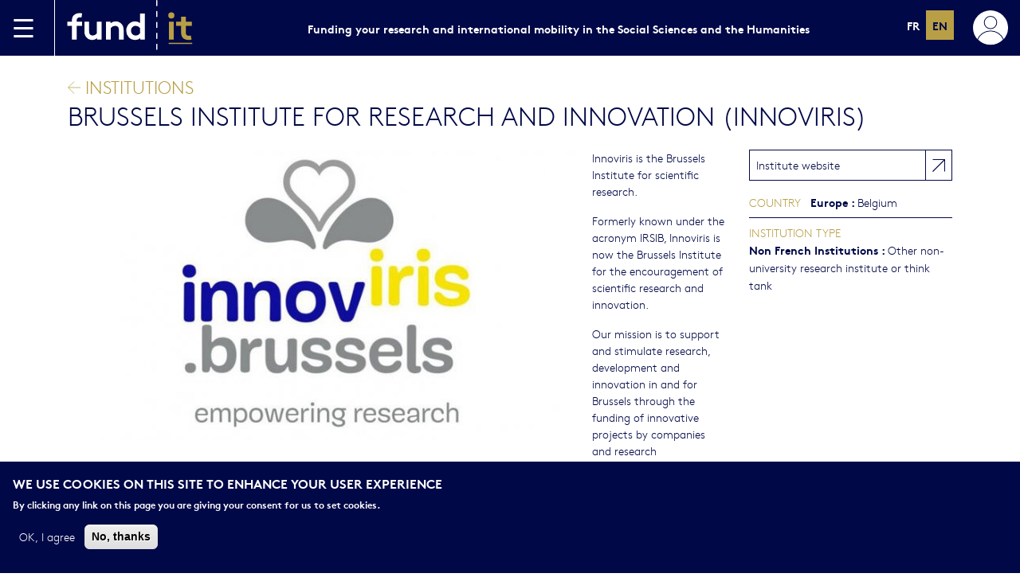

--- FILE ---
content_type: text/html; charset=UTF-8
request_url: https://fundit.fr/en/institutions/brussels-institute-research-and-innovation-innoviris
body_size: 10226
content:
<!DOCTYPE html>
<html lang="en" dir="ltr" prefix="content: http://purl.org/rss/1.0/modules/content/  dc: http://purl.org/dc/terms/  foaf: http://xmlns.com/foaf/0.1/  og: http://ogp.me/ns#  rdfs: http://www.w3.org/2000/01/rdf-schema#  schema: http://schema.org/  sioc: http://rdfs.org/sioc/ns#  sioct: http://rdfs.org/sioc/types#  skos: http://www.w3.org/2004/02/skos/core#  xsd: http://www.w3.org/2001/XMLSchema# ">
  <head>
    <meta charset="utf-8" />
<noscript><style>form.antibot * :not(.antibot-message) { display: none !important; }</style>
</noscript><script async src="/sites/default/files/google_analytics/gtag.js?t9o6t1"></script>
<script>window.dataLayer = window.dataLayer || [];function gtag(){dataLayer.push(arguments)};gtag("js", new Date());gtag("set", "developer_id.dMDhkMT", true);gtag("config", "UA-69673253-1", {"groups":"default","anonymize_ip":true,"page_placeholder":"PLACEHOLDER_page_path","allow_ad_personalization_signals":false});gtag("config", "G-CVDK0RBC8N", {"groups":"default","page_placeholder":"PLACEHOLDER_page_location","allow_ad_personalization_signals":false});</script>
<meta name="title" content="Brussels Institute for Research and Innovation (Innoviris)" />
<meta http-equiv="content-language" content="en" />
<link rel="canonical" href="http://fundit.fr/en/institutions/brussels-institute-research-and-innovation-innoviris" />
<meta name="description" content="Innoviris is the Brussels Institute for scientific research. 
Formerly known under the acronym IRSIB, Innoviris is now the Brussels Institute for the encouragement of scientific research and innovation.  
Our mission is to support and stimulate research, development and innovation in and for Brussels through the funding of innovative projects by companies and research organisations and the non-commercial sector." />
<link rel="image_src" href="http://fundit.fr/sites/default/files/actors/2437-institut-bruxellois-pour-recherche-scientifique-innoviris.jpeg" />
<meta name="Generator" content="Drupal 8 (https://www.drupal.org)" />
<meta name="MobileOptimized" content="width" />
<meta name="HandheldFriendly" content="true" />
<meta name="viewport" content="width=device-width, initial-scale=1.0" />
<script>function euCookieComplianceLoadScripts() {}</script>
<style>div#sliding-popup, div#sliding-popup .eu-cookie-withdraw-banner, .eu-cookie-withdraw-tab {background: #0779bf} div#sliding-popup.eu-cookie-withdraw-wrapper { background: transparent; } #sliding-popup h1, #sliding-popup h2, #sliding-popup h3, #sliding-popup p, .eu-cookie-compliance-more-button, .eu-cookie-compliance-secondary-button, .eu-cookie-withdraw-tab { color: #ffffff;} .eu-cookie-withdraw-tab { border-color: #ffffff;}</style>
<script type="application/ld+json">{
    "@context": "https://schema.org",
    "@graph": [
        {
            "@type": "Organization",
            "@id": "2437",
            "name": "Brussels Institute for Research and Innovation (Innoviris)",
            "url": "http://fundit.fr/en/institutions/brussels-institute-research-and-innovation-innoviris",
            "description": "Innoviris is the Brussels Institute for scientific research. \nFormerly known under the acronym IRSIB, Innoviris is now the Brussels Institute for the encouragement of scientific research and innovation.  \nOur mission is to support and stimulate research, development and innovation in and for Brussels through the funding of innovative projects by companies and research organisations and the non-commercial sector.",
            "logo": {
                "@type": "ImageObject",
                "url": "http://fundit.fr/sites/default/files/actors/2437-institut-bruxellois-pour-recherche-scientifique-innoviris.jpeg",
                "height": "400"
            },
            "address": {
                "@type": "PostalAddress",
                "streetAddress": "Chaussée de Charleroi1060 BruxellesBelgium",
                "addressLocality": "Bruxelles",
                "postalCode": "1060",
                "addressCountry": "Belgium"
            }
        }
    ]
}</script>
<link rel="shortcut icon" href="/themes/custom/fundit/favicon.ico" type="image/vnd.microsoft.icon" />
<link rel="alternate" hreflang="fr" href="http://fundit.fr/fr/institutions/institut-bruxellois-pour-recherche-scientifique-innoviris" />
<link rel="alternate" hreflang="en" href="http://fundit.fr/en/institutions/brussels-institute-research-and-innovation-innoviris" />
<link rel="revision" href="http://fundit.fr/en/institutions/brussels-institute-research-and-innovation-innoviris" />

    <title>Brussels Institute for Research and Innovation (Innoviris)</title>
    <link rel="stylesheet" media="all" href="/sites/default/files/css/css_E2lP9JEfLujt9Ks9-vUtxP_SAvuXP_fliwv4HPWw5HY.css" />
<link rel="stylesheet" media="all" href="/sites/default/files/css/css_b_sMO7QTChLH7mrBIR72EueYVAtdU3qnuRY1D_eWKAk.css" />

    
<!--[if lte IE 8]>
<script src="/sites/default/files/js/js_VtafjXmRvoUgAzqzYTA3Wrjkx9wcWhjP0G4ZnnqRamA.js"></script>
<![endif]-->

  </head>
  <body>
        <a href="#main-content" class="visually-hidden focusable">
      Skip to main content
    </a>
    
      <div class="dialog-off-canvas-main-canvas" data-off-canvas-main-canvas>
    

<div class="page" role="document">

    <div>
    <nav class="navbar navbar-dark bg-primary header-navbar">
      <div class="container-fluid">
        <div class="d-flex align-items-stretch">
          <div class="border-end border-white d-flex align-items-center pe-4">
            <a data-bs-toggle="offcanvas" href="#offcanvasMenu" aria-controls="offcanvasMenu">
              <img src="https://fundit.fr/themes/custom/fundit/images/icon-hamburger.svg" alt="Menu">
            </a>
          </div>
          <a class="navbar-brand" href="http://fundit.fr/en">
            <img src="https://fundit.fr/themes/custom/fundit/images/logo.svg" alt="Fund|it" height="70">
          </a>
        </div>
                <div>
          <div class="d-none d-lg-block fw-bold">
            Funding your research and international mobility in the Social Sciences and the Humanities
          </div>
        </div>
                <div class="d-flex">
          <div class="d-none d-lg-block">
            <div class="language-switcher-language-url" id="block-languageswitcherinterfacetext-2" role="navigation">
    <div class="language-switcher">
    <ul class="links"><li hreflang="fr" data-drupal-link-system-path="node/2437" class="fr"><a href="/fr/institutions/institut-bruxellois-pour-recherche-scientifique-innoviris" class="language-link" hreflang="fr" data-drupal-link-system-path="node/2437">fr</a></li><li hreflang="en" data-drupal-link-system-path="node/2437" class="en is-active"><a href="/en/institutions/brussels-institute-research-and-innovation-innoviris" class="language-link is-active" hreflang="en" data-drupal-link-system-path="node/2437">en</a></li>      </ul>
  </div>
  </div>

          </div>
                    <div class="d-flex align-items-center ps-4">
            <a data-bs-toggle="offcanvas" href="#offcanvasAccount" aria-controls="offcanvasAccount">
                              <img src="https://fundit.fr/themes/custom/fundit/images/user.svg" alt="Menu">
                          </a>
          </div>
        </div>
      </div>
    </nav>
  </div>


  <div class="offcanvas offcanvas-start bg-gray text-primary sidebarleft" tabindex="-1" id="offcanvasMenu" aria-labelledby="offcanvasMenuLabel">
    <div class="offcanvas-header">
      <div class="offcanvas-title flex-grow-1 text-center text-uppercase fw-bold" id="offcanvasMenuLabel">Menu</div>
      <button type="button" class="btn-close text-reset" data-bs-dismiss="offcanvas" aria-label="Close"></button>
    </div>
    <div class="offcanvas-body p-0">
      <div>
          <div>
    <nav role="navigation" aria-labelledby="block-sidebarmenu-2-menu" id="block-sidebarmenu-2">
            
  <h2 class="visually-hidden" id="block-sidebarmenu-2-menu">Sidebar Menu</h2>
  

        
              <ul>
              <li>
        <a href="/en/calls?mobility=finance" data-drupal-link-query="{&quot;mobility&quot;:&quot;finance&quot;}" data-drupal-link-system-path="calls">Funding research</a>
              </li>
          <li>
        <a href="/en/calls?mobility=international" data-drupal-link-query="{&quot;mobility&quot;:&quot;international&quot;}" data-drupal-link-system-path="calls">International mobility</a>
              </li>
          <li>
        <a href="/en/institutions" data-drupal-link-system-path="institutions">Institutions</a>
              </li>
          <li>
        <a href="/en/focus" data-drupal-link-system-path="focus">Focus</a>
              </li>
          <li class="text-dark border-light">
        <a href="/presentation">About us</a>
              </li>
          <li>
        <a href="/mode-demploi" data-open="instructions-modal">instructions</a>
              </li>
        </ul>
  


  </nav>

  </div>

      </div>
    </div>
  </div>

  <div class="offcanvas offcanvas-end bg-gray text-primary sidebarright" tabindex="-1" id="offcanvasAccount" aria-labelledby="offcanvasAccountLabel">
    <div class="offcanvas-header">
      <button type="button" class="btn-close text-reset" data-bs-dismiss="offcanvas" aria-label="Close"></button>
      <div class="offcanvas-title flex-grow-1 text-center text-uppercase fw-bold" id="offcanvasAccountLabel"></div>
    </div>
    <div class="offcanvas-body">
            <div>
        <div class="reset-pass-form hidden">
          <h4>Reset your password</h4>
          <form class="user-pass" data-drupal-selector="user-pass" action="/en/user/password" method="post" id="user-pass" accept-charset="UTF-8">
  <div class="js-form-item form-item js-form-type-textfield form-item-name js-form-item-name">
      <label for="edit-name--3" class="js-form-required form-required">Username or email address</label>
        <input autocorrect="off" autocapitalize="off" spellcheck="false" autofocus="autofocus" data-drupal-selector="edit-name" type="text" id="edit-name--3" name="name" value="" size="60" maxlength="254" class="form-text required" required="required" aria-required="true" />

        </div>
<p>Password reset instructions will be sent to your registered email address.</p><input autocomplete="off" data-drupal-selector="form-rnucci9ukq6rt9wvvb6bbh-mgg5bihskitdob2u-hpy" type="hidden" name="form_build_id" value="form-RNUCCI9uKQ6RT9wVvB6bBH_Mgg5BiHskitdOb2u-HPY" />
<input data-drupal-selector="edit-user-pass" type="hidden" name="form_id" value="user_pass" />
<input data-drupal-selector="edit-honeypot-time" type="hidden" name="honeypot_time" value="DIegSzg_KMPjn9YM943zB__gZ0vRUHbK5w_7ygTasTc" />
<div data-drupal-selector="edit-actions" class="form-actions js-form-wrapper form-wrapper" id="edit-actions--3"><input data-drupal-selector="edit-submit" type="submit" id="edit-submit--3" name="op" value="Submit" class="button js-form-submit form-submit btn btn-fundit" />
</div>
<div class="url-textfield js-form-wrapper form-wrapper" style="display: none !important;"><input autocomplete="off" data-drupal-selector="edit-url" type="text" id="edit-url--2" name="url" value="" size="20" maxlength="128" class="form-text" />
</div>

</form>

        </div>
        <div class="login-form">
          <legend>
            <span class="fieldset-legend fw-bold">Log in</span>
          </legend>
          <form class="user-login-form" data-drupal-selector="user-login-form" action="/en/user/login" method="post" id="user-login-form" accept-charset="UTF-8">
  <div class="js-form-item form-item js-form-type-textfield form-item-name js-form-item-name">
      <label for="edit-name" class="js-form-required form-required">Username</label>
        <input autocorrect="none" autocapitalize="none" spellcheck="false" autofocus="autofocus" data-drupal-selector="edit-name" type="text" id="edit-name" name="name" value="" size="60" maxlength="60" class="form-text required" required="required" aria-required="true" />

        </div>
<div class="js-form-item form-item js-form-type-password form-item-pass js-form-item-pass">
      <label for="edit-pass" class="js-form-required form-required">Password</label>
        <input data-drupal-selector="edit-pass" aria-describedby="edit-pass--description" type="password" id="edit-pass" name="pass" size="60" maxlength="128" class="form-text required" required="required" aria-required="true" />

            <div id="edit-pass--description" class="description">
      <a href="#newpass" id="newpass-link">Forgotten password ?</a>
    </div>
  </div>
<input autocomplete="off" data-drupal-selector="form-1s7aa3ic943bklritzchvc5s4lggngi9wiho2eh-s5i" type="hidden" name="form_build_id" value="form-1s7AA3Ic943bklRitzchvc5S4Lggngi9WihO2eh-S5I" />
<input data-drupal-selector="edit-user-login-form" type="hidden" name="form_id" value="user_login_form" />
<div data-drupal-selector="edit-actions" class="form-actions js-form-wrapper form-wrapper" id="edit-actions"><input data-drupal-selector="edit-submit" type="submit" id="edit-submit" name="op" value="Log in" class="button js-form-submit form-submit btn btn-fundit" />
</div>

</form>

        </div>
        <div class="sidebar-separator">
          <div class="sidebarright-separator my-4 d-flex align-items-center">
            <div class="line border-bottom border-primary flex-grow-1 w-100"></div>
            <div class="label fw-bold mx-2">or</div>
            <div class="line border-bottom border-primary flex-grow-1 w-100"></div>
          </div>
        </div>
        <legend id="register-title">
          <span class="fieldset-legend fw-bold">Register</span>
        </legend>
        <form class="user-register-form user-form antibot" data-user-info-from-browser data-drupal-selector="user-register-form" data-action="/en/institutions/brussels-institute-research-and-innovation-innoviris" action="/antibot" method="post" id="user-register-form" accept-charset="UTF-8">
  <noscript>
  <div class="antibot-no-js antibot-message antibot-message-warning">You must have JavaScript enabled to use this form.</div>
</noscript>
<fieldset class="required-fields field-group-fieldset js-form-item form-item js-form-wrapper form-wrapper">
      <legend>
    <span class="fieldset-legend">Personal information</span>
  </legend>
  <div class="fieldset-wrapper">
            <div class="field--type-string field--name-field-firstname field--widget-string-textfield js-form-wrapper form-wrapper" data-drupal-selector="edit-field-firstname-wrapper" id="edit-field-firstname-wrapper">      <div class="js-form-item form-item js-form-type-textfield form-item-field-firstname-0-value js-form-item-field-firstname-0-value">
      <label for="edit-field-firstname-0-value" class="js-form-required form-required">Firstname</label>
        <input class="js-text-full text-full form-text required" data-drupal-selector="edit-field-firstname-0-value" type="text" id="edit-field-firstname-0-value" name="field_firstname[0][value]" value="" size="60" maxlength="255" placeholder="" required="required" aria-required="true" />

        </div>

  </div>
<div class="field--type-string field--name-field-lastname field--widget-string-textfield js-form-wrapper form-wrapper" data-drupal-selector="edit-field-lastname-wrapper" id="edit-field-lastname-wrapper">      <div class="js-form-item form-item js-form-type-textfield form-item-field-lastname-0-value js-form-item-field-lastname-0-value">
      <label for="edit-field-lastname-0-value" class="js-form-required form-required">Lastname</label>
        <input class="js-text-full text-full form-text required" data-drupal-selector="edit-field-lastname-0-value" type="text" id="edit-field-lastname-0-value" name="field_lastname[0][value]" value="" size="60" maxlength="255" placeholder="" required="required" aria-required="true" />

        </div>

  </div>

          </div>
</fieldset>
<input autocomplete="off" data-drupal-selector="form-fmncsmbtbsy-d6agw67ieiu2r3cnucckcjn0tncybeq" type="hidden" name="form_build_id" value="form-fmnCSmBtBsY-D6AGW67ieiU2r3CnUcCKcjN0TnCYbEQ" />
<input data-drupal-selector="edit-user-register-form" type="hidden" name="form_id" value="user_register_form" />
<input data-drupal-selector="edit-antibot-key" type="hidden" name="antibot_key" value="" />
<input data-drupal-selector="edit-honeypot-time" type="hidden" name="honeypot_time" value="gctjQDK0i1VxIyN6PQvtOlBtSn1A2QpX1di2JYpmASk" />
<fieldset class="required-fields field-group-fieldset js-form-item form-item js-form-wrapper form-wrapper">
      <legend>
    <span class="fieldset-legend">Account</span>
  </legend>
  <div class="fieldset-wrapper">
            <div data-drupal-selector="edit-account" id="edit-account" class="js-form-wrapper form-wrapper"><div class="js-form-item form-item js-form-type-email form-item-mail js-form-item-mail">
      <label for="edit-mail" class="js-form-required form-required">Email address</label>
        <input data-drupal-selector="edit-mail" type="email" id="edit-mail" name="mail" value="" size="60" maxlength="254" class="form-email required" required="required" aria-required="true" />

        </div>
<div class="js-form-item form-item js-form-type-textfield form-item-name js-form-item-name">
      <label for="edit-name--2" class="js-form-required form-required">Username</label>
        <input class="username form-text required" autocorrect="off" autocapitalize="off" spellcheck="false" data-drupal-selector="edit-name" type="text" id="edit-name--2" name="name" value="" size="60" maxlength="60" required="required" aria-required="true" />

        </div>
<div id="edit-pass--2" class="js-form-item form-item js-form-type-password-confirm form-item-pass js-form-item-pass form-no-label">
        <div class="js-form-item form-item js-form-type-password form-item-pass-pass1 js-form-item-pass-pass1">
      <label for="edit-pass-pass1" class="js-form-required form-required">Password</label>
        <input class="password-field js-password-field form-text required" autocomplete="new-password" data-drupal-selector="edit-pass-pass1" type="password" id="edit-pass-pass1" name="pass[pass1]" size="25" maxlength="128" required="required" aria-required="true" />

        </div>
<div class="js-form-item form-item js-form-type-password form-item-pass-pass2 js-form-item-pass-pass2">
      <label for="edit-pass-pass2" class="js-form-required form-required">Confirm password</label>
        <input class="password-confirm js-password-confirm form-text required" autocomplete="new-password" data-drupal-selector="edit-pass-pass2" type="password" id="edit-pass-pass2" name="pass[pass2]" size="25" maxlength="128" required="required" aria-required="true" />

        </div>

        </div>
</div>

          </div>
</fieldset>
<fieldset class="required-fields field-group-fieldset js-form-item form-item js-form-wrapper form-wrapper">
      <legend>
    <span class="fieldset-legend">Alerts</span>
  </legend>
  <div class="fieldset-wrapper">
            <div class="field--type-mailchimp-lists-subscription field--name-field-mailchimp-rfiea field--widget-mailchimp-lists-select js-form-wrapper form-wrapper" data-drupal-selector="edit-field-mailchimp-rfiea-wrapper" id="edit-field-mailchimp-rfiea-wrapper">      <fieldset data-drupal-selector="edit-field-mailchimp-rfiea-0-value" id="edit-field-mailchimp-rfiea-0-value" class="js-form-item form-item js-form-wrapper form-wrapper">
      <legend>
    <span class="fieldset-legend">I would like to receive the newsletter</span>
  </legend>
  <div class="fieldset-wrapper">
            <div class="js-form-item form-item js-form-type-checkbox form-item-field-mailchimp-rfiea-0-value-subscribe js-form-item-field-mailchimp-rfiea-0-value-subscribe">
        <input data-drupal-selector="edit-field-mailchimp-rfiea-0-value-subscribe" type="checkbox" id="edit-field-mailchimp-rfiea-0-value-subscribe" name="field_mailchimp_rfiea[0][value][subscribe]" value="1" class="form-checkbox" />

        <label for="edit-field-mailchimp-rfiea-0-value-subscribe" class="option">I would like to receive the newsletter.</label>
      </div>

          </div>
</fieldset>

  </div>

          </div>
</fieldset>
<div data-drupal-selector="edit-actions" class="form-actions js-form-wrapper form-wrapper" id="edit-actions--2"><input data-drupal-selector="edit-submit" type="submit" id="edit-submit--2" name="op" value="Create new account" class="button button--primary js-form-submit form-submit btn btn-fundit" />
</div>
<div class="url-textfield js-form-wrapper form-wrapper" style="display: none !important;"><input autocomplete="off" data-drupal-selector="edit-url" type="text" id="edit-url" name="url" value="" size="20" maxlength="128" class="form-text" />
</div>

</form>

      </div>
          </div>
  </div>

    <main role="main" class="is-full-height my-4 ">
                        <div class="container">
                <div class="column large-7 small-10 small-centered">
                              <div class="is-content">
                          <div>
    <div class="modal" id="messages-modal" tabindex="-1">
  <div class="modal-dialog modal-dialog-centered">
    <div class="modal-content">
      <div class="modal-header">
        <div class="modal-title">Confirmation</div>
        <button type="button" class="btn-close" data-bs-dismiss="modal" aria-label="Close"></button>
      </div>
      <div class="modal-body">
        <div data-drupal-messages-fallback class="hidden"></div>
      </div>
    </div>
  </div>
</div>
<div id="block-contenudelapageprincipale">
  
    
      <article id="node-2437"  role="article" about="/en/institutions/brussels-institute-research-and-innovation-innoviris">
  <div class="row">
    <a class="back text-secondary text-uppercase text-decoration-none fs-4" href="#"><img src="https://fundit.fr/themes/custom/fundit/images/icon-back.svg" alt="Back" />&nbsp;Institutions</a>
  </div>
  
  <div class="titre default">
    <h1>
      <span>Brussels Institute for Research and Innovation (Innoviris)</span>

    </h1>
  </div>
    
  <div class="row pt-3">
     <div class="col-left col-lg-9 col-md-8 order-2 order-lg-1">
       <div class="image-call float-start pe-2 pb-2">
        <div class="field field-node--field-image-call field-name-field-image-call field-type-image field-label-hidden texte">
    <div class="field-items">
          <div class="field-item"><img src="/sites/default/files/styles/max_650x650/public/actors/2437-institut-bruxellois-pour-recherche-scientifique-innoviris.jpeg?itok=G2JZiasX" width="650" height="365" alt="" title="Institut bruxellois pour la recherche scientifique (Innoviris)" typeof="foaf:Image" />


</div>
      </div>
</div>

      </div>

      <div class="body-call"><div class="field field-node--body field-name-body field-type-text-with-summary field-label-hidden texte">
    <div class="field-items">
          <div class="field-item"><p>Innoviris is the Brussels Institute for scientific research. </p>
<p>Formerly known under the acronym IRSIB, Innoviris is now the Brussels Institute for the encouragement of scientific research and innovation.  </p>
<p>Our mission is to support and stimulate research, development and innovation in and for Brussels through the funding of innovative projects by companies and research organisations and the non-commercial sector.</p>
<p>For further information about our institutional mission, please consult the order of 26 June 2003 concerning the creation of the Institute, and the order of 26 March 2009 which aims to promote research, development and innovation.</p>
<h2>Our Vision</h2>
<p>An active, competitive, innovative Brussels-Capital region supported by knowledge.</p>
<h2>Strategic plan</h2>
<p>In order to implement this vision, Innoviris has developed a strategic plan to enable the monitoring of the objectives and indicators of results over the next five years.</p>
<p>Our strategic plan comprises five strategic objectives broken down into operational objectives and about fifty indicators and milestones.</p>
<ul>
<li>Strategic objective 1: Support and stimulate innovative entrepreneurship and the knowledge economy in the Brussels-Capital Region</li>
<li>Strategic objective 2: Support and stimulate research and innovation in order to meet societal challenges</li>
<li>Strategic objective 3: Internationalise Brussels research and innovation</li>
<li>Strategic objective 4: Make Innoviris the strategic knowledge centre for research and innovation in Brussels</li>
<li>Strategic objective 5: Implement an effective and high quality Brussels Institute for Research and Innovation</li>
</ul>
</div>
      </div>
</div>
</div>
    </div>
    <div class="col-right col-lg-3 col-md-4 order-1 order-lg-2">
      <div class="field-wrapper field-node--field-link">
                    <a href="http://www.innoviris.be/en" class="reference" target="_blank">Institute website</a>
              </div>

      <div class="field">
        <div class="field-label">Country</div>
        <div class="field-items"><div class="field-item"><div class="country field-wrapper"><div class="taxo"><div class="country-set"><span><strong>Europe</strong></span><span class="taxo-list"> : <span class="taxo-item">Belgium</span></span></div></div></div></div></div>
      </div>
      <div class="field">
        <div class="field-label">Institution type</div>
        <div class="field-items"><div class="field-item"><div class="institution-type field-wrapper"><div class="taxo"><div class="country-set"><span><strong>Non French Institutions</strong></span><span class="taxo-list"> : <span class="taxo-item">Other non-university research institute or think tank</span></span></div></div></div></div></div>
      </div>
    </div>
  </div>
</article>

  </div>
<div class="views-element-container" id="block-views-block-institution-calls-block-1">
  
    
      <div><div class="js-view-dom-id-f0cef29294cc90ee4d41a80156339a6f7de42a261362818a56e934d2c7cbdfdf">

  <h2 class="fw-normal fs-4">
    
    Calls in progress
    
  </h2>

  
  
  

  No call in progress available for this institution.
    

  
  

  
  
  <div class="mb-3"></div>
</div>
</div>

  </div>
<div class="views-element-container" id="block-views-block-institution-calls-block-2">
  
    
      <div><div class="js-view-dom-id-1596355ba9b7fbea1573de2c487de71741db0ff6b691a24fd97ec8aec5b2cdca">

  <h2 class="fw-normal fs-4">
    
    Expired calls
    
  </h2>

  
  
  

  <div class="calls-list">
  
  <ul class="row">

          <li>
<article id="node-3170"  role="article" about="/en/calls/sustainable-urban-global-initiative-sugifood-water-energy-nexus">
  <div class="item-container my-calls-item row g-0">
    <div class="col-12">
      <div class="result-item-top">
        <div class="d-flex justify-content-between align-items-center p-3 pb-2 bg-white text-primary">
          <div>
                          <span class="shs-rate shs-rate-1"></span><span class="shs-rate shs-rate-2"></span><span class="shs-rate shs-rate-3"></span><span class="shs-rate shs-rate-4"></span><span class="shs-rate shs-rate-5"></span>                      </div>

          <div class="text-center text-small">
            <div class="fw-bold">
                                                expired
                                          </div>
          </div>

          <div>
            <div class="flag-little bookmark">
                              <a href="#" title="You need to be logged in to bookmark this"></a>
                          </div>
          </div>
        </div>

                  <div class="my-call-search-image" style="background-image: url('/themes/custom/fundit/images/fundit.jpeg');"></div>
        
        <div class="p-3">
          
                    <div class="text-uppercase fw-bold" >
            <a href="/en/calls/sustainable-urban-global-initiative-sugifood-water-energy-nexus" class="item-link text-decoration-none">
                            Sustainable Urban Global Initiative (SUGI)/Food-Water-Energy Nexus
                          </a>
          </div>
                    
        </div>
      </div>
    </div>
  </div>
</article>
</li>
          <li>
<article id="node-1550"  role="article" about="/en/calls/smart-urban-futures">
  <div class="item-container my-calls-item row g-0">
    <div class="col-12">
      <div class="result-item-top">
        <div class="d-flex justify-content-between align-items-center p-3 pb-2 bg-white text-primary">
          <div>
                          <span class="shs-rate shs-rate-1"></span><span class="shs-rate shs-rate-2"></span><span class="shs-rate shs-rate-3"></span><span class="shs-rate shs-rate-4"></span>                      </div>

          <div class="text-center text-small">
            <div class="fw-bold">
                                                expired
                                          </div>
          </div>

          <div>
            <div class="flag-little bookmark">
                              <a href="#" title="You need to be logged in to bookmark this"></a>
                          </div>
          </div>
        </div>

                  <div class="my-call-search-image" style="background-image: url('/themes/custom/fundit/images/fundit.jpeg');"></div>
        
        <div class="p-3">
          
                    <div class="text-uppercase fw-bold" >
            <a href="/en/calls/smart-urban-futures" class="item-link text-decoration-none">
                            Smart Urban Futures
                          </a>
          </div>
                    
        </div>
      </div>
    </div>
  </div>
</article>
</li>
    
  </ul>

</div>

    

  
  

  
  
  <div class="mb-3"></div>
</div>
</div>

  </div>

  </div>

          </div>
        </div>
              </div>
          </main>

  <div class="d-none d-lg-block">
      <div>
  <nav class="navbar navbar-light bg-gray shadow-lg footer-navbar">
      <div class="container-fluid">
        <div>
        </div>
        <div class="d-flex align-items-center">
          <nav role="navigation" aria-labelledby="block-footermenu-menu" id="block-footermenu">
            
  <h2 class="visually-hidden" id="block-footermenu-menu">Footer Menu</h2>
  

        
              <ul>
              <li>
        <a href="/en/contact" data-drupal-link-system-path="node/514">Contact</a>
              </li>
          <li>
        <a href="/en/legal-notice" data-drupal-link-system-path="node/1111">Legal notices</a>
              </li>
          <li>
        <a href="/en/contact" data-drupal-link-system-path="node/514">Subscribe to the newsletter</a>
              </li>
        </ul>
  


  </nav>

          <div  class="ms-4">
            <a href="https://twitter.com/fundit_fr" target="_blank"><img src="https://fundit.fr/themes/custom/fundit/images/icon-rs-twitter.svg" alt="Twitter" /></a>
            <a href="https://www.facebook.com/fundit.fr?_rdr=p&amp;fref=ts&amp;ref=ts" target="_blank"><img src="https://fundit.fr/themes/custom/fundit/images/icon-rs-facebook.svg" alt="Facebook" /></a>
          </div>
        </div>
      </div>
    </nav>
  </div>

  </div>
</div>
<div class="hide">

</div>

  </div>

    
    <script type="application/json" data-drupal-selector="drupal-settings-json">{"path":{"baseUrl":"\/","scriptPath":null,"pathPrefix":"en\/","currentPath":"node\/2437","currentPathIsAdmin":false,"isFront":false,"currentLanguage":"en"},"pluralDelimiter":"\u0003","suppressDeprecationErrors":true,"google_analytics":{"account":"UA-69673253-1","trackOutbound":true,"trackMailto":true,"trackTel":true,"trackDownload":true,"trackDownloadExtensions":"7z|aac|arc|arj|asf|asx|avi|bin|csv|doc(x|m)?|dot(x|m)?|exe|flv|gif|gz|gzip|hqx|jar|jpe?g|js|mp(2|3|4|e?g)|mov(ie)?|msi|msp|pdf|phps|png|ppt(x|m)?|pot(x|m)?|pps(x|m)?|ppam|sld(x|m)?|thmx|qtm?|ra(m|r)?|sea|sit|tar|tgz|torrent|txt|wav|wma|wmv|wpd|xls(x|m|b)?|xlt(x|m)|xlam|xml|z|zip"},"eu_cookie_compliance":{"popup_enabled":true,"popup_agreed_enabled":false,"popup_hide_agreed":false,"popup_clicking_confirmation":false,"popup_scrolling_confirmation":false,"popup_html_info":"\u003Cdiv class=\u0022eu-cookie-compliance-banner eu-cookie-compliance-banner-info\u0022\u003E\n  \u003Cdiv class=\u0022row popup-content info eu-cookie-compliance-content\u0022\u003E\n    \u003Cdiv id=\u0022popup-text\u0022 class=\u0022columns medium-8 eu-cookie-compliance-message\u0022\u003E\n      \u003Ch2\u003EWe use cookies on this site to enhance your user experience\u003C\/h2\u003E\n\u003Cp\u003EBy clicking any link on this page you are giving your consent for us to set cookies.\u003C\/p\u003E\n\n    \u003C\/div\u003E\n    \u003Cdiv id=\u0022popup-buttons\u0022 class=\u0022columns medium-4 eu-cookie-compliance-buttons\u0022\u003E\n      \u003Cbutton type=\u0022button\u0022 class=\u0022agree-button eu-cookie-compliance-secondary-button\u0022\u003EOK, I agree\u003C\/button\u003E\n              \u003Cbutton type=\u0022button\u0022 class=\u0022decline-button eu-cookie-compliance-default-button\u0022 \u003ENo, thanks\u003C\/button\u003E\n          \u003C\/div\u003E\n  \u003C\/div\u003E\n\u003C\/div\u003E","use_mobile_message":false,"mobile_popup_html_info":"\u003Cdiv class=\u0022eu-cookie-compliance-banner eu-cookie-compliance-banner-info\u0022\u003E\n  \u003Cdiv class=\u0022row popup-content info eu-cookie-compliance-content\u0022\u003E\n    \u003Cdiv id=\u0022popup-text\u0022 class=\u0022columns medium-8 eu-cookie-compliance-message\u0022\u003E\n      \u003Ch2\u003EWe use cookies on this site to enhance your user experience\u003C\/h2\u003E\n\u003Cp\u003EBy tapping any link on this page you are giving your consent for us to set cookies.\u003C\/p\u003E\n\n    \u003C\/div\u003E\n    \u003Cdiv id=\u0022popup-buttons\u0022 class=\u0022columns medium-4 eu-cookie-compliance-buttons\u0022\u003E\n      \u003Cbutton type=\u0022button\u0022 class=\u0022agree-button eu-cookie-compliance-secondary-button\u0022\u003EOK, I agree\u003C\/button\u003E\n              \u003Cbutton type=\u0022button\u0022 class=\u0022decline-button eu-cookie-compliance-default-button\u0022 \u003ENo, thanks\u003C\/button\u003E\n          \u003C\/div\u003E\n  \u003C\/div\u003E\n\u003C\/div\u003E","mobile_breakpoint":768,"popup_html_agreed":false,"popup_use_bare_css":false,"popup_height":"auto","popup_width":"100%","popup_delay":1000,"popup_link":"\/en","popup_link_new_window":true,"popup_position":false,"popup_language":"en","store_consent":false,"better_support_for_screen_readers":false,"cookie_name":"","reload_page":false,"domain":"","popup_eu_only_js":false,"cookie_lifetime":100,"cookie_session":0,"disagree_do_not_show_popup":false,"method":"opt_in","whitelisted_cookies":"","withdraw_markup":"\u003Cbutton type=\u0022button\u0022 class=\u0022eu-cookie-withdraw-tab\u0022\u003EPrivacy settings\u003C\/button\u003E\n\u003Cdiv class=\u0022eu-cookie-withdraw-banner\u0022\u003E\n  \u003Cdiv class=\u0022popup-content info eu-cookie-compliance-content\u0022\u003E\n    \u003Cdiv id=\u0022popup-text\u0022 class=\u0022eu-cookie-compliance-message\u0022\u003E\n      \u003Ch2\u003EWe use cookies on this site to enhance your user experience\u003C\/h2\u003E\n\u003Cp\u003EYou have given your consent for us to set cookies.\u003C\/p\u003E\n\n    \u003C\/div\u003E\n    \u003Cdiv id=\u0022popup-buttons\u0022 class=\u0022eu-cookie-compliance-buttons\u0022\u003E\n      \u003Cbutton type=\u0022button\u0022 class=\u0022eu-cookie-withdraw-button\u0022\u003EWithdraw consent\u003C\/button\u003E\n    \u003C\/div\u003E\n  \u003C\/div\u003E\n\u003C\/div\u003E","withdraw_enabled":false},"ajaxTrustedUrl":{"form_action_p_pvdeGsVG5zNF_XLGPTvYSKCf43t8qZYSwcfZl2uzM":true},"antibot":{"forms":{"user-register-form":{"id":"user-register-form","key":"CkuuQGfS0Km3kBiQHVJEwqGF4ZlDHuZNU24RlJ0fcjE"}}},"field_group":{"fieldset":{"mode":"default","context":"form","settings":{"id":"","classes":"","description":"","required_fields":true,"label":"Personal information"}}},"password":{"confirmTitle":"Passwords match:","confirmSuccess":"yes","confirmFailure":"no","showStrengthIndicator":true,"strengthTitle":"Password strength:","hasWeaknesses":"Recommendations to make your password stronger:","tooShort":"Make it at least 12 characters","addLowerCase":"Add lowercase letters","addUpperCase":"Add uppercase letters","addNumbers":"Add numbers","addPunctuation":"Add punctuation","sameAsUsername":"Make it different from your username","weak":"Weak","fair":"Fair","good":"Good","strong":"Strong","username":""},"user":{"uid":0,"permissionsHash":"54da5a6c9f670ff88ad1259f761416a15a46ca5da4a2036d5a796991115b8b9c"}}</script>
<script src="/sites/default/files/js/js_zEQaY68E7crRJS4K8L6zWW9eS5zklNI_Yt_a3D_bGX4.js"></script>

  </body>
</html>


--- FILE ---
content_type: image/svg+xml
request_url: https://fundit.fr/themes/custom/fundit/images/icon-go-button.svg
body_size: 1714
content:
<?xml version="1.0" encoding="UTF-8" standalone="no"?>
<svg
   width="71.102036"
   height="71.160034"
   version="1.1"
   viewBox="0 0 71.102034 71.160035"
   id="svg1212"
   sodipodi:docname="icon-go-button.svg"
   inkscape:version="1.1 (ce6663b3b7, 2021-05-25)"
   xmlns:inkscape="http://www.inkscape.org/namespaces/inkscape"
   xmlns:sodipodi="http://sodipodi.sourceforge.net/DTD/sodipodi-0.dtd"
   xmlns="http://www.w3.org/2000/svg"
   xmlns:svg="http://www.w3.org/2000/svg">
  <defs
     id="defs1216" />
  <sodipodi:namedview
     id="namedview1214"
     pagecolor="#ffffff"
     bordercolor="#666666"
     borderopacity="1.0"
     inkscape:pageshadow="2"
     inkscape:pageopacity="0.0"
     inkscape:pagecheckerboard="0"
     showgrid="false"
     inkscape:zoom="9.1158931"
     inkscape:cx="16.948422"
     inkscape:cy="38.778427"
     inkscape:window-width="1920"
     inkscape:window-height="972"
     inkscape:window-x="0"
     inkscape:window-y="0"
     inkscape:window-maximized="1"
     inkscape:current-layer="svg1212"
     fit-margin-top="15"
     lock-margins="true"
     fit-margin-left="15"
     fit-margin-right="15"
     fit-margin-bottom="15" />
  <g
     id="icon-go"
     transform="translate(15,15.707018)"
     fill="none"
     stroke="#b89f45"
     stroke-miterlimit="10"
     stroke-width="2"
     style="fill:none;fill-opacity:1;stroke:#ffffff;stroke-opacity:1">
    <path
       transform="translate(-301.8,-225.57)"
       d="m 321.62,225.57 19.868,19.873 -19.868,19.873"
       data-name="Tracé 12"
       id="path1207"
       style="fill:none;fill-opacity:1;stroke:#ffffff;stroke-opacity:1" />
    <line
       transform="translate(0,19.873)"
       x1="39.688999"
       data-name="Ligne 15"
       id="line1209"
       y1="0"
       x2="0"
       y2="0"
       style="fill:none;fill-opacity:1;stroke:#ffffff;stroke-opacity:1" />
  </g>
</svg>


--- FILE ---
content_type: image/svg+xml
request_url: https://fundit.fr/themes/custom/fundit/images/icon-rs-twitter.svg
body_size: 459
content:
<svg id="icon-rs-twitter" xmlns="http://www.w3.org/2000/svg" width="24" height="24" viewBox="0 0 24 24">
  <circle id="fond" cx="12" cy="12" r="12" fill="none"/>
  <path id="icon" d="M12,0A12,12,0,1,0,24,12,12,12,0,0,0,12,0Zm6.066,9.645A8.166,8.166,0,0,1,5.5,16.9a5.774,5.774,0,0,0,4.252-1.189,2.88,2.88,0,0,1-2.684-1.994,2.9,2.9,0,0,0,1.3-.05,2.876,2.876,0,0,1-2.3-2.852,2.869,2.869,0,0,0,1.3.359,2.876,2.876,0,0,1-.888-3.835,8.153,8.153,0,0,0,5.919,3,2.874,2.874,0,0,1,4.895-2.62,5.706,5.706,0,0,0,1.824-.7A2.883,2.883,0,0,1,17.851,8.61,5.705,5.705,0,0,0,19.5,8.158,5.809,5.809,0,0,1,18.066,9.645Z" fill="#000847"/>
</svg>
